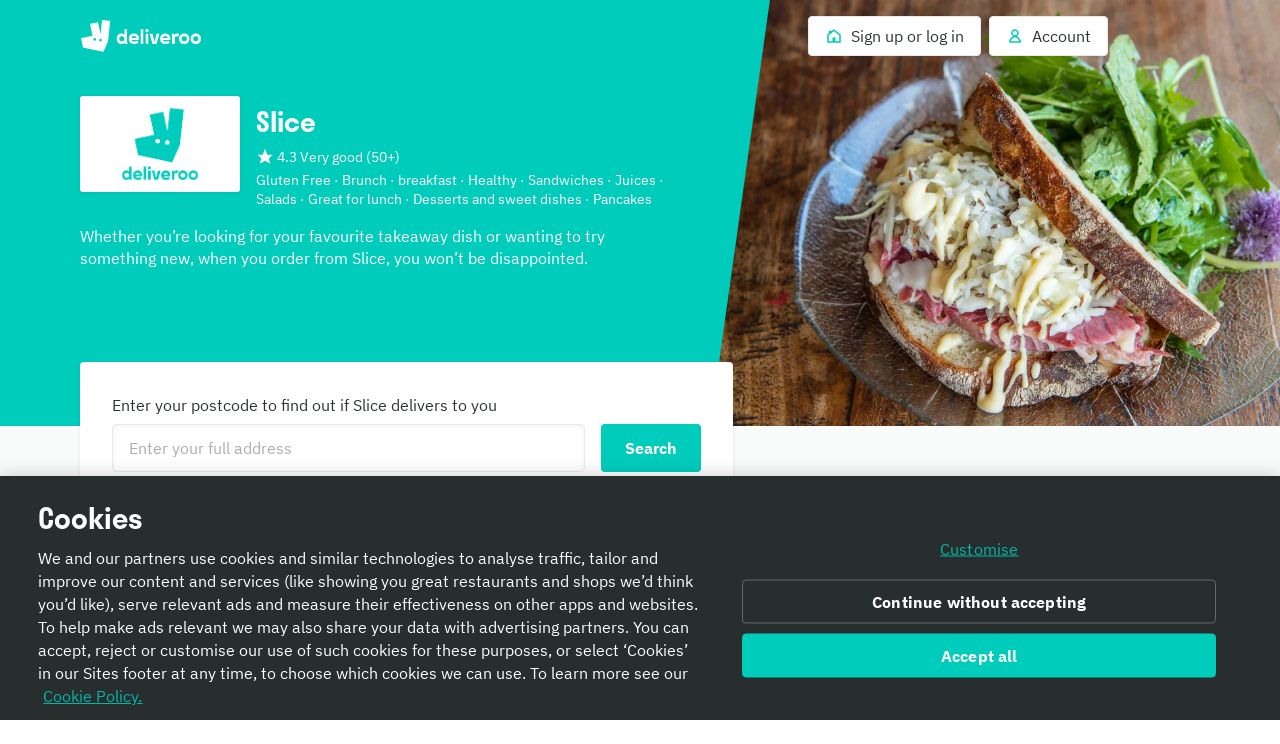

--- FILE ---
content_type: image/svg+xml
request_url: https://cwa.roocdn.com/_next/static/media/order.b8815181.svg
body_size: 2807
content:
<svg width="291" height="190" fill="none" xmlns="http://www.w3.org/2000/svg"><path fill-rule="evenodd" clip-rule="evenodd" d="M153.294 50.396a3.2 3.2 0 0 1 .862 1.74.22.22 0 0 1 .065.16 2.82 2.82 0 0 0 .031-.386c.149-.515.384-.945.702-1.287l3.098-3.896-4.726-3.638c.02-.024.033-.05.051-.074-.018.024-.031.05-.051.074a.643.643 0 0 1-.192.32l-3.194 3.318 3.354 3.67zm12.303-3.157zm-37.375-3.441l9.199-8.242c.638-.6 1.373-.913 2.204-.934l2.714-.13-.064-.031c.404 0 .786.011 1.147.032h.004l6.163-.194-5.237-5.085c-.682-.688-1.044-1.523-1.087-2.511-.042-1.031.288-1.89.99-2.575.682-.73 1.512-1.106 2.491-1.128 1.001 0 1.843.343 2.524 1.031l10.794 10.365h.001c3.216-.106 6.537-.235 9.965-.386 5.472.472 9.241 3.434 11.306 8.885l6.164 18.19-14.788 2.415-5.078-15.743-2.012-.097c-.021.774-.287 1.482-.799 2.125l-3.353 4.088.319 1.804c.149.944-.064 1.835-.638 2.671-.596.817-1.374 1.288-2.332 1.417-.937.15-1.821-.043-2.65-.579-.81-.622-1.289-1.407-1.437-2.351l-.416-2.576c-.042.945-.245 2.019-.607 3.221-.255.943-.809 1.673-1.661 2.188-.873.473-1.778.58-2.714.323-.937-.28-1.661-.859-2.172-1.74-.469-.88-.575-1.79-.32-2.735.15-.472.235-.87.256-1.192l-3.896-4.25-.033 2.448c-.042.944-.426 1.76-1.15 2.446-.723.686-1.575 1.02-2.554.998-.958-.043-1.789-.429-2.491-1.16-.682-.728-1.002-1.587-.959-2.574l.161-5.988-3.258 2.93a3.308 3.308 0 0 1-2.555.9c-.958-.084-1.789-.492-2.492-1.222a3.53 3.53 0 0 1-.862-2.608c.085-.986.489-1.803 1.213-2.446z" fill="#BF806D"/><path fill-rule="evenodd" clip-rule="evenodd" d="M155.22 64.5L152 61.265 155.28 58l3.22 3.236-3.28 3.264zM155 78.5h-4v-4h4v4zM159 68.317L163.252 67l1.248 4.182-4.196 1.318L159 68.317zM142.5 80.97l3.061-.97.939 3.031-3.09.969-.91-3.03zM160 83.5l4.5 4.5-4.5 4.5-4.5-4.5 4.5-4.5zM154 100.183l-4.196 1.317-1.304-4.183L152.752 96l1.248 4.183zM151 67.97l3.061-.97.939 3.03-3.091.97-.909-3.03zM163.5 112.471l3.067-.971.933 3.031-3.068.969-.932-3.029zM146.5 116.5h-4v-4h4v4zM166.5 93.97l3.09-.97.91 3.03-3.091.97-.909-3.03zM156.5 110h-4v-4h4v4zM151 125.493l3.09-.993.91 3.008-3.061.992-.939-3.007z" fill="#E8EBEB"/><path fill-rule="evenodd" clip-rule="evenodd" d="M196.972 114.646L265 97.621 259.294 74.5l-57.552 14.403-3.398-9.834L176 86.905l6.948 20.097c1.686 4.879 6.239 7.998 11.166 7.998.945 0 1.904-.115 2.858-.354z" fill="#D1D7D7"/><path fill-rule="evenodd" clip-rule="evenodd" d="M176.493 86.5L199 78.705 187.099 47 165 54.69l11.493 31.81z" fill="#F9FAFA"/><path fill-rule="evenodd" clip-rule="evenodd" d="M208.665 44.093c-5.665-1.245-7.081-3.85-4.249-7.82l5.568-6.015L211.227 16l28.178 10.427 3.605 21.592L277 80.82 236.83 90l-13.294-29.158-6.985 2.69c-6.116-.463-9.044-3.651-8.787-9.56l.901-9.879z" fill="#C2826E"/><path fill-rule="evenodd" clip-rule="evenodd" d="M221.972 20.544l-10.469-4.196c-.127-8.956 3.446-12.098 10.724-9.428l6.927 3.154c12.917-.42 18.619 4.552 17.109 14.917L243.454 46.5l-10.024-9.241-11.745-7.285.287-9.43z" fill="#450063"/><path fill-rule="evenodd" clip-rule="evenodd" d="M228.768 39.732C227.589 38.553 227 37.142 227 35.5c0-1.684.589-3.116 1.768-4.295 1.179-1.138 2.59-1.705 4.232-1.705 1.684 0 3.116.567 4.294 1.705 1.137 1.179 1.706 2.61 1.706 4.295 0 1.641-.569 3.053-1.706 4.232-1.178 1.178-2.61 1.768-4.294 1.768-1.642 0-3.053-.59-4.232-1.768" fill="#C2826E"/><path fill-rule="evenodd" clip-rule="evenodd" d="M241 97.33l21.108-32.83 14.951 14.433c6.114 7.002 9.559 16.039 10.333 27.107.294 3.543.273 7.327-.062 11.352L290 170l-43.566-2.453L241 97.329z" fill="#F9FAFA"/><path fill-rule="evenodd" clip-rule="evenodd" d="M262.216 64.743l-21.14 33.13 5.442 70.859 43.633 2.474L291 189.5l-61.5-.477 1.133-92.04L253.943 57l8.273 7.743z" fill="#007E8A"/><path fill-rule="evenodd" clip-rule="evenodd" d="M191.5 104.883l4.728-4.27 1.333 1.618 1.03-5.094 3.217.746-.474-.58 4.728-4.27 2.717 3.318L210.285 93l5.611 2.912-1.255 2.729 3.304.747-.756 3.735 3.277-2.94 4.034 4.932-4.728 4.27-.664-.805-3.842 3.42-2.496-3.026-1.949 1.735-2.489-3.042-.662 3.273-6.093-1.377-1.535 1.377-2.451-2.971-2.057 1.846-4.034-4.932z" fill="#fff"/><path fill-rule="evenodd" clip-rule="evenodd" d="M226.5 105v.51c0 5.204-1.89 9.665-5.67 13.383-3.801 3.738-8.39 5.607-13.764 5.607-5.44 0-10.073-1.869-13.896-5.607-3.78-3.718-5.67-8.179-5.67-13.383V105h39z" fill="#FABE00"/><path fill-rule="evenodd" clip-rule="evenodd" d="M246.31 157.744c4.353 0 8.577-2.259 10.856-6.274l23.216-40.883c3.357-5.911 1.223-13.39-4.767-16.704-5.989-3.311-13.566-1.207-16.923 4.705l-23.216 40.883c-3.357 5.912-1.223 13.391 4.767 16.705a12.51 12.51 0 0 0 6.067 1.568" fill="#D1D7D7"/><path fill-rule="evenodd" clip-rule="evenodd" d="M192.185 122.35l12.355 8.889a4.167 4.167 0 0 0 1.872.721 4.252 4.252 0 0 0 2.033-.321l12.912-5.686 17.775 23.223c1.226 1.567 2.821 2.489 4.782 2.763 1.953.243 3.707-.238 5.261-1.442 1.588-1.233 2.504-2.835 2.75-4.805.271-1.961-.194-3.724-1.395-5.285l-19.01-24.824c-1.143-1.488-2.604-2.395-4.384-2.722a4.078 4.078 0 0 0-1.116-.161l-19.767-.2c-1.1-.004-2.044.382-2.83 1.161-.787.779-1.185 1.727-1.195 2.843-.005 1.083.38 2.018 1.156 2.803.77.789 1.7 1.19 2.789 1.2l7.493.081-6.337 2.802-10.521-7.567c-.899-.652-1.895-.878-2.989-.68-1.063.167-1.914.701-2.55 1.601-.644.901-.884 1.902-.718 3.003.195 1.073.739 1.941 1.634 2.603" fill="#BF806D"/><path fill-rule="evenodd" clip-rule="evenodd" d="M262.015 186.5c1.005 0 2.02-.126 3.024-.387 4.894-1.269 8.497-5.461 9.049-10.528L283 93.673 258.855 91l-5.402 49.652-15.08-21.647-19.873 14.088 33.579 48.2a12.116 12.116 0 0 0 9.936 5.207" fill="#F9FAFA"/><path fill-rule="evenodd" clip-rule="evenodd" d="M100.751 104l-1.192 7.305c1.915.506 3.595 1.506 5.041 3.003 2.2 2.278 3.301 5.03 3.301 8.255 0 3.225-1.101 5.977-3.301 8.254-1.099 1.138-2.311 1.992-3.635 2.561L109 167.5H77.5l13.627-34.691a14.379 14.379 0 0 1-2.444-1.992c-2.2-2.277-3.3-5.029-3.3-8.254 0-3.225 1.1-5.977 3.3-8.255 1.283-1.327 2.739-2.255 4.368-2.782L91.432 104h9.319z" fill="#9C006D"/><path fill-rule="evenodd" clip-rule="evenodd" d="M38.561 52.347L50.211 52l-2.05 13.395h2.267v31.531c8.284-.021 12.974 4.001 14.072 12.068V167H28v-60.596c.206-6.108 3.893-9.426 11.059-9.952V65.395h2.423l-2.92-13.048z" fill="#007E8A"/><path fill-rule="evenodd" clip-rule="evenodd" d="M34.5 115.657l22-1.657-.56 16.791L35.385 133l-.885-17.343z" fill="#fff"/><path fill-rule="evenodd" clip-rule="evenodd" d="M171.84 165.589l-45.897.911-8.443-25h64l-9.66 24.089z" fill="#450063"/><path fill-rule="evenodd" clip-rule="evenodd" d="M162.647 158.5h12.216c1.237 0 2.31-.872 2.582-2.102l2.667-12.004h29.241c1.462 0 2.647-1.207 2.647-2.697S210.815 139 209.353 139h-31.356c-1.238 0-2.31.872-2.582 2.102l-2.668 12.003h-10.1c-1.462 0-2.647 1.208-2.647 2.698 0 1.489 1.185 2.697 2.647 2.697" fill="#9C006D"/><path fill-rule="evenodd" clip-rule="evenodd" d="M189.404 150.623L189 138.5h25v13l-24.596-.877z" fill="#450063"/><path fill-rule="evenodd" clip-rule="evenodd" d="M255.5 17.396L247.436 31.5 224 8.17 235.434 0 255.5 17.396z" fill="#F9FAFA"/><path fill-rule="evenodd" clip-rule="evenodd" d="M76.5 154.484c0 3.748-1.317 6.927-3.951 9.538C69.892 166.674 66.709 168 63 168c-3.73 0-6.913-1.326-9.548-3.978-2.635-2.611-3.952-5.79-3.952-9.538 0-3.705 1.317-6.873 3.952-9.504C56.087 142.328 59.27 141 63 141c3.71 0 6.892 1.328 9.549 3.98 2.634 2.631 3.951 5.799 3.951 9.504" fill="#FB5058"/><path fill-rule="evenodd" clip-rule="evenodd" d="M212 188.5H0v-22h212v22z" fill="#8C9C9C"/><path fill-rule="evenodd" clip-rule="evenodd" d="M120.5 154.356c0 3.644-1.326 6.736-3.979 9.275-2.631 2.579-5.81 3.869-9.537 3.869-3.705 0-6.884-1.29-9.536-3.869-2.632-2.539-3.948-5.631-3.948-9.275 0-1.003.084-1.955.252-2.856h26.401c.231.901.347 1.853.347 2.856" fill="#00CCBC"/></svg>

--- FILE ---
content_type: text/javascript
request_url: https://cwa.roocdn.com/_next/static/chunks/webpack-ea7eb8bd18db5d10.js
body_size: 7337
content:
(()=>{"use strict";var e={},a={};function c(d){var f=a[d];if(void 0!==f)return f.exports;var b=a[d]={id:d,loaded:!1,exports:{}},t=!0;try{e[d].call(b.exports,b,b.exports,c),t=!1}finally{t&&delete a[d]}return b.loaded=!0,b.exports}c.m=e,c.amdO={},(()=>{var e=[];c.O=(a,d,f,b)=>{if(d){b=b||0;for(var t=e.length;t>0&&e[t-1][2]>b;t--)e[t]=e[t-1];e[t]=[d,f,b];return}for(var r=1/0,t=0;t<e.length;t++){for(var[d,f,b]=e[t],s=!0,n=0;n<d.length;n++)(!1&b||r>=b)&&Object.keys(c.O).every(e=>c.O[e](d[n]))?d.splice(n--,1):(s=!1,b<r&&(r=b));if(s){e.splice(t--,1);var o=f();void 0!==o&&(a=o)}}return a}})(),c.n=e=>{var a=e&&e.__esModule?()=>e.default:()=>e;return c.d(a,{a:a}),a},(()=>{var e,a=Object.getPrototypeOf?e=>Object.getPrototypeOf(e):e=>e.__proto__;c.t=function(d,f){if(1&f&&(d=this(d)),8&f||"object"==typeof d&&d&&(4&f&&d.__esModule||16&f&&"function"==typeof d.then))return d;var b=Object.create(null);c.r(b);var t={};e=e||[null,a({}),a([]),a(a)];for(var r=2&f&&d;"object"==typeof r&&!~e.indexOf(r);r=a(r))Object.getOwnPropertyNames(r).forEach(e=>t[e]=()=>d[e]);return t.default=()=>d,c.d(b,t),b}})(),c.d=(e,a)=>{for(var d in a)c.o(a,d)&&!c.o(e,d)&&Object.defineProperty(e,d,{enumerable:!0,get:a[d]})},c.f={},c.e=e=>Promise.all(Object.keys(c.f).reduce((a,d)=>(c.f[d](e,a),a),[])),c.u=e=>1915===e?"static/chunks/1915-7439535f52276166.js":6930===e?"static/chunks/6930-c0fd56ff1571cd05.js":8527===e?"static/chunks/8527-cf0143520e1c964e.js":4210===e?"static/chunks/4210-91e4ea0f24575f96.js":5216===e?"static/chunks/5216-8bd090410687a858.js":8341===e?"static/chunks/8341-907e0d3dd47580db.js":5811===e?"static/chunks/5811-fedea3e6450b9ad2.js":6057===e?"static/chunks/6057-d7fa629a314ca223.js":7981===e?"static/chunks/7981-fef8cc989212b3e0.js":5075===e?"static/chunks/5075-e9e9db0267f9686e.js":7887===e?"static/chunks/40e01963-18c60010e9acd3de.js":8886===e?"static/chunks/8886-4dd88cdb556c5f7d.js":4===e?"static/chunks/4-4c02c5508e1a2a2d.js":8598===e?"static/chunks/8598-c2712a621dd227fd.js":5708===e?"static/chunks/5708-5f4acf9ed25871a9.js":2154===e?"static/chunks/2154-72078aeee5ac1d7a.js":6030===e?"static/chunks/6030-cbf587192a331c39.js":2947===e?"static/chunks/2947-d00dd5149a01fe9a.js":3036===e?"static/chunks/3036-62b5ee5e4890bdf6.js":4234===e?"static/chunks/4234-aaccdde3ec4b99de.js":482===e?"static/chunks/482-f235d223a80bc15b.js":2765===e?"static/chunks/2765-d87409269211a8b7.js":7007===e?"static/chunks/7007-99eaed6afea60374.js":6950===e?"static/chunks/6950-f2d61b9c136c6e1c.js":9525===e?"static/chunks/9525-50cfe45d5871d73d.js":1201===e?"static/chunks/1201-1f7063dfddf62130.js":7488===e?"static/chunks/7488-acbee4fc1efdc85c.js":8396===e?"static/chunks/8396-83bd45fa3242c550.js":1818===e?"static/chunks/1818-91fd32a94b6493ad.js":"static/chunks/"+(({2042:"reactPlayerTwitch",2723:"reactPlayerMux",3392:"reactPlayerVidyard",3603:"dynamic-tree",4299:"f3b567d7",6173:"reactPlayerVimeo",6328:"reactPlayerDailyMotion",6353:"reactPlayerPreview",6463:"reactPlayerKaltura",6887:"reactPlayerFacebook",7458:"reactPlayerFilePlayer",7570:"reactPlayerMixcloud",7627:"reactPlayerStreamable",8446:"reactPlayerYouTube",9340:"reactPlayerWistia",9979:"reactPlayerSoundCloud"})[e]||e)+"."+({22:"19887b463410a005",45:"e66717eb3e2449c8",102:"2bfd53ffe824c755",151:"ea180f361bad7f55",214:"f5676874084f1da6",226:"c1d28288daade712",275:"169fd8fe8ef92bd3",296:"ff3788455d99a377",336:"6e29aefd3e6b3984",342:"8fae4f0c47bcfe28",350:"ff0c26383de0d9ff",364:"fa01c2db03ae6375",446:"b678df60cfc0c0e0",494:"a890642251a406ef",582:"51e9b8d31b5e0ba0",588:"6185b570aca682b6",646:"be6f5a5de151ab08",652:"ef6110bcf94acace",667:"1323984c4ce19a3f",676:"92bdbb42b052d5b2",770:"239f3b5aa04d58de",789:"a4352f461aef08cf",805:"57c7e4bfe8e165f3",833:"b7518b82a12099c1",917:"366b723f861c692b",921:"08ddf27d7a1bb80c",967:"b9eefcab0c5e8131",1014:"a07801df2c7aedf7",1029:"32a76fcb2180125b",1054:"1ebd183b3fb82303",1173:"fae8226a20a87fc5",1258:"64b5abc89da17ce1",1295:"d1659bfc0b4fc308",1320:"ac87262972b18cc0",1356:"4d319a3b01660fdf",1363:"3c3ebd0b566cd712",1424:"ae04b0969ef32dea",1447:"c87431784b86a602",1477:"67317161b83dfcf0",1576:"1f229e4579c1fec0",1628:"d21e4a1589439945",1682:"eb6f0fd912fcf17e",1689:"cdd1ee28da598f68",1733:"5bc65b5801fcf9b1",1799:"ee053c8f17b8b3ea",1829:"58cb9f0b78cba653",1845:"884faeceeeb8e8a5",1853:"ee4a5716ad5980a7",1884:"da48fdafa9890a2c",2032:"4760adcb756983e5",2042:"504022596500efe5",2136:"5e8ebe399a506c5e",2158:"4664de23ccd833fc",2178:"b9f86b1a4c94f803",2198:"3daf9e97bae83dfb",2215:"64ba2f3909e5d0cf",2228:"5618cb43d9cc88a0",2276:"344315bcb6f28365",2313:"c8f01986255c7991",2348:"662df14c68afbb60",2371:"22c166b93b87453b",2451:"55ee16a9b8521d2f",2487:"9feb334f9a63415e",2494:"fbb3f24168896cb0",2499:"f8075ef5bfe05056",2503:"b743860f8bd7550a",2525:"1691085cb32cb009",2578:"81ccd1f59ef8258d",2584:"7fc1d49044b4c3b3",2631:"f43dc86c12c9d0b8",2676:"743224833981539b",2698:"f7ae483b4e98881a",2718:"e1f005ad505a352c",2723:"135b00373d49b73a",2737:"d7696cdc5214236f",2755:"897988d3cc82d754",2794:"b3fedd89218b40c6",2820:"5beb6d08b841d7c6",2902:"1ceda7105c89a288",2910:"3c1e3dbb98dc5e37",3023:"4b514f47800f0064",3025:"9ce63663fe95dd12",3096:"2753d7e4b7730d5f",3128:"7c507907750a8fb2",3141:"97a822a42265dcca",3150:"81dae5824bc26ec1",3187:"47cd1e0a1b3e7f3b",3207:"2fda15bac66ef28f",3231:"ad93f6211a0390ca",3249:"9d10da890e381074",3291:"9d1c25be9e8a12e8",3293:"63ba9a4c1ccd90b2",3323:"568200c8f430b1a1",3341:"8ddbaf6c222e05bd",3342:"a953c8556575e9e9",3389:"41c086f728a45c72",3392:"e38d9317ee921316",3405:"6ffff20685e7f7a9",3435:"dadc139187f982ff",3443:"9c1c627189f9177e",3524:"e77a908401ba581f",3569:"bb396fe9d8e403d2",3579:"01392390c75858d4",3603:"48dc75e7ab159d88",3605:"2216552537cecef1",3653:"16a0eaefedb14b19",3663:"9e8901ef86ba57ff",3699:"ab72aa90b06fb6e5",3752:"cafc904578ae9428",3773:"ca93f6a489803c1c",3804:"19b8ef26c5009d2b",3842:"be6e1dbf0efc2e43",3869:"ebf22ec7a8ad706c",3899:"f6123e42a3acb8e6",3989:"b1ae3e27d1d55c9d",4006:"821a63e4e9e18a60",4026:"bdbb33c3b9136801",4089:"262e7db012b4d6a5",4180:"ed73b7f7004e4891",4216:"3c2e3f276538f830",4218:"e3b974b842aaf51b",4219:"a1d7f2c74a35e2aa",4221:"60c21fb811bec594",4299:"f182e038a053f699",4324:"fe01abc29ad4b49d",4369:"a10eaec5e289e180",4402:"7cc4ccd478a1b0c9",4419:"04039e6ebd6fcfad",4453:"8473cc93ab72499a",4503:"5f58ac89a86004b7",4515:"1084e362f6374fc4",4612:"637a153160e2c30c",4636:"f54cac4defb8d5cd",4657:"e12be616c632c9c7",4660:"ef55ee61d1d39272",4671:"39340fe655558851",4691:"1fd1558257946de1",4694:"fb2c1f202aeb128a",4709:"95479adcc70009d8",4752:"4af280405cf1aedb",4787:"ec7eed2c6805b0a5",4802:"44a03f09097ff072",4906:"2f72be365c23b54f",4926:"9814be538db5fe65",4932:"c84e7a00d9d0eddf",4951:"ac8641d40568c566",5108:"e439e5122643dfc7",5115:"b10d63d336736911",5117:"e690d94b7a94baf2",5169:"9ac1b14319a0dbf5",5186:"99bb82443740cd74",5339:"c422a410d04fc98a",5359:"4b45e441fd49b007",5377:"b6bfb5f3427f0590",5398:"3fce7accbd2dc72b",5461:"9ed4c16176156998",5646:"1581ce1e2926ec0d",5649:"39a24fff35eb8686",5726:"5d931948ed7a3485",5755:"0d21d0b8ca154779",5803:"ad5b3d064740670b",5882:"b3a62081f15b160b",5937:"b422fb80d2e91468",5947:"7c31a53fedf29944",5994:"2ec0d5b3c197be4d",6005:"006992382ccfe183",6034:"4956b1be1eb6da83",6046:"35092fb641095534",6048:"d8b9f934316f24ec",6071:"a70261ab23c10446",6088:"b3fb1f5efa3a313a",6171:"918bda93ef59c894",6173:"1208d10e531fa8d8",6190:"99765449b140508f",6221:"c87108ecf1b7e255",6244:"f674f691681ee754",6247:"11252b15aaa8eeb7",6307:"c12eb3a80ca374e8",6328:"ba4f1f23e28c878a",6334:"6e3a4ae08d29aa8c",6353:"3ba3bf65b1216d48",6394:"f3c990fc2e90886c",6463:"f39b1a768d5996b5",6569:"8e190c8b8c1ef803",6583:"1eca437050ba12e9",6587:"277c188b9a778e95",6602:"82287555bf20dbd3",6677:"529971d41fbca550",6694:"57f1a4fd7d9e09ac",6716:"386d6f869c31877c",6759:"d1756365767546e7",6887:"f98d4d857c816b01",6921:"0b8efd9c3450eb8b",6959:"911dab60fcad2088",6971:"a569dce4247e609f",6981:"5f53bd5406785c4e",7030:"c516ed8b2e36bc7b",7072:"46e636b39e1c8afb",7168:"16a9471b1b78fff2",7223:"45040d2cd5f1c88f",7272:"45b87ceca57f8cbc",7281:"ec6f966e3444b0d4",7328:"2b6f4874ed5e595f",7347:"810fd75e250c51a2",7371:"4afa0a2c31005e04",7385:"d201cfdca97a3229",7458:"7ed5809164abe2e7",7490:"09664512424bd884",7495:"eda05636db246785",7570:"21ddffed824f5a98",7627:"946cc4dad7202b13",7647:"97e8f2845d813c77",7674:"9a32e5ab28aa4347",7800:"f42a40b37d9ef9d1",7847:"33b5630fd058de53",7869:"e59f4874f0eade00",7897:"72947fb18019ee0f",7906:"c1a4aff860e6e417",7979:"db3d71d06d5d2b95",8002:"6725ea1b613a4181",8055:"dcc70d9deb3adedd",8065:"128f7c00de3ff7c6",8108:"2495002e92860173",8129:"70ae4bd3ed7f2f40",8163:"f337cbf3f9572ddb",8164:"b0489676a1658fab",8177:"8e57f6527ed7f0c9",8202:"46ea09634a9ef58c",8219:"7b0b5dc0637897a6",8223:"6562ca22f86d3798",8389:"0fba64695031d555",8391:"5f4dc2d5c480ad10",8399:"ce35e7db21def28a",8409:"6807cf1df619f8d4",8446:"3bfb9ea2aa4f5cbd",8521:"a6bce516fb82f0e0",8525:"27188c7606ddf658",8547:"7a9c173908e256d3",8552:"5e8ac1cef10c4630",8554:"4bc8b86cb84f0486",8566:"38f18816145f55ef",8647:"bbf5c89a0fd15793",8649:"189dc1543e24f86b",8659:"e2a0a81a640c88ab",8708:"3a385db6f4ddbc74",8752:"4cbad7c5e1e0f7e6",8839:"d151209c0fe373a3",8860:"4857c17c9bf0b459",8996:"d31f38ffcace3e0d",8998:"f331412bc10304b8",9003:"cb2549c8246470f7",9058:"560fd129b769de1e",9113:"5423419113b69063",9115:"f9b622234376e6aa",9135:"dfc681b10cfd3f4d",9139:"80ebea41fcd0b73c",9143:"952b5acb9ad2dca8",9176:"d38a513c76e792c4",9191:"74905697878ac668",9221:"8d3918c791f0d00c",9268:"7486ea17c02ced93",9314:"eab84199006e32f4",9317:"0d9d61545738e4ed",9338:"8d09b9efd7a1e04c",9340:"d2286d5f5865e73a",9382:"1641e6d2ee495cb1",9429:"bbbe5fdb474ae28e",9435:"8b8f1865d83957e0",9445:"68b195eb140bc624",9473:"ac6663d4c6fcfa9d",9561:"b5b90ddf8d4f5a52",9569:"aba478eb204ed051",9681:"d74d1d99912f1bf2",9758:"d5c076038c384c9b",9784:"e37b102464370b5c",9867:"f83b10ebe58a7970",9876:"96eaa30080b8647d",9890:"5e206f3fa8014430",9909:"efdc4366c1d55996",9924:"95ff1c6fbf133b2a",9934:"457fc4afd84ae3bc",9979:"b69778c149f6b55b",9997:"86faa922ca441397"})[e]+".js",c.miniCssF=e=>"static/css/"+({2:"4f82ea74249c1fd3",880:"3daf99bd1796e39d",1459:"5d08380c3c1239e5",1786:"db4987bc51f7f91c",2579:"ace1f1ae649c3712",2749:"4213ffd432926f93",3247:"78a49496f74b001f",3374:"6dcf1c0bac67df0a",3976:"0729fbc1e723cabe",4203:"ae731180e6da18fa",4899:"ebbcb10eb3818e2d",5507:"547dc16635e604b6",5820:"ddb71a716c619cd8",5964:"ebeb0d406d0aa807",6067:"b93624e5ec34c362",7018:"d2c7207d0e6be971",7155:"0df4603218701ddd",7308:"6e290d54d6f5c50a",7467:"1ca2a48c586a29a3",7520:"88af9940ffdcedc2",7865:"8268e320c002fac2",8051:"f3bffc55408ebd78",8234:"847323e3b31a02bd",8650:"60bf617aa43fb1b6",9215:"df0a412ccbeda836",9730:"f080f55ea3f8db09"})[e]+".css",c.g=function(){if("object"==typeof globalThis)return globalThis;try{return this||Function("return this")()}catch(e){if("object"==typeof window)return window}}(),c.hmd=e=>((e=Object.create(e)).children||(e.children=[]),Object.defineProperty(e,"exports",{enumerable:!0,set:()=>{throw Error("ES Modules may not assign module.exports or exports.*, Use ESM export syntax, instead: "+e.id)}}),e),c.o=(e,a)=>Object.prototype.hasOwnProperty.call(e,a),(()=>{var e={},a="_N_E:";c.l=(d,f,b,t)=>{if(e[d])return void e[d].push(f);if(void 0!==b)for(var r,s,n=document.getElementsByTagName("script"),o=0;o<n.length;o++){var i=n[o];if(i.getAttribute("src")==d||i.getAttribute("data-webpack")==a+b){r=i;break}}r||(s=!0,(r=document.createElement("script")).charset="utf-8",r.timeout=120,c.nc&&r.setAttribute("nonce",c.nc),r.setAttribute("data-webpack",a+b),r.src=c.tu(d)),e[d]=[f];var l=(a,c)=>{r.onerror=r.onload=null,clearTimeout(u);var f=e[d];if(delete e[d],r.parentNode&&r.parentNode.removeChild(r),f&&f.forEach(e=>e(c)),a)return a(c)},u=setTimeout(l.bind(null,void 0,{type:"timeout",target:r}),12e4);r.onerror=l.bind(null,r.onerror),r.onload=l.bind(null,r.onload),s&&document.head.appendChild(r)}})(),c.r=e=>{"undefined"!=typeof Symbol&&Symbol.toStringTag&&Object.defineProperty(e,Symbol.toStringTag,{value:"Module"}),Object.defineProperty(e,"__esModule",{value:!0})},c.nmd=e=>(e.paths=[],e.children||(e.children=[]),e),(()=>{var e;c.tt=()=>(void 0===e&&(e={createScriptURL:e=>e},"undefined"!=typeof trustedTypes&&trustedTypes.createPolicy&&(e=trustedTypes.createPolicy("nextjs#bundler",e))),e)})(),c.tu=e=>c.tt().createScriptURL(e),c.p="https://cwa.roocdn.com/_next/",(()=>{var e={8068:0};c.f.miniCss=(a,d)=>{e[a]?d.push(e[a]):0!==e[a]&&({2:1,880:1,1459:1,1786:1,2579:1,2749:1,3247:1,3374:1,3976:1,4203:1,4899:1,5507:1,5820:1,5964:1,6067:1,7018:1,7155:1,7308:1,7467:1,7520:1,7865:1,8051:1,8234:1,8650:1,9215:1,9730:1})[a]&&d.push(e[a]=(e=>new Promise((a,d)=>{var f=c.miniCssF(e),b=c.p+f;if(((e,a)=>{for(var c=document.getElementsByTagName("link"),d=0;d<c.length;d++){var f=c[d],b=f.getAttribute("data-href")||f.getAttribute("href");if("stylesheet"===f.rel&&(b===e||b===a))return f}for(var t=document.getElementsByTagName("style"),d=0;d<t.length;d++){var f=t[d],b=f.getAttribute("data-href");if(b===e||b===a)return f}})(f,b))return a();((e,a,c,d)=>{var f=document.createElement("link");return f.rel="stylesheet",f.type="text/css",f.onerror=f.onload=b=>{if(f.onerror=f.onload=null,"load"===b.type)c();else{var t=b&&("load"===b.type?"missing":b.type),r=b&&b.target&&b.target.href||a,s=Error("Loading CSS chunk "+e+" failed.\n("+r+")");s.code="CSS_CHUNK_LOAD_FAILED",s.type=t,s.request=r,f.parentNode.removeChild(f),d(s)}},f.href=a,!function(e){if("function"==typeof _N_E_STYLE_LOAD){let{href:a,onload:c,onerror:d}=e;_N_E_STYLE_LOAD(0===a.indexOf(window.location.origin)?new URL(a).pathname:a).then(()=>null==c?void 0:c.call(e,{type:"load"}),()=>null==d?void 0:d.call(e,{}))}else document.head.appendChild(e)}(f)})(e,b,a,d)}))(a).then(()=>{e[a]=0},c=>{throw delete e[a],c}))}})(),(()=>{var e={8068:0,7155:0,7308:0,3247:0,9215:0};c.f.j=(a,d)=>{var f=c.o(e,a)?e[a]:void 0;if(0!==f)if(f)d.push(f[2]);else if(/^(2(|579|749)|3(247|374|976)|5(507|820|964)|7(018|155|308|467|520|865)|8(051|068|234|650|80)|1459|1786|4203|4899|6067|9215|9730)$/.test(a))e[a]=0;else{var b=new Promise((c,d)=>f=e[a]=[c,d]);d.push(f[2]=b);var t=c.p+c.u(a),r=Error();c.l(t,d=>{if(c.o(e,a)&&(0!==(f=e[a])&&(e[a]=void 0),f)){var b=d&&("load"===d.type?"missing":d.type),t=d&&d.target&&d.target.src;r.message="Loading chunk "+a+" failed.\n("+b+": "+t+")",r.name="ChunkLoadError",r.type=b,r.request=t,f[1](r)}},"chunk-"+a,a)}},c.O.j=a=>0===e[a];var a=(a,d)=>{var f,b,[t,r,s]=d,n=0;if(t.some(a=>0!==e[a])){for(f in r)c.o(r,f)&&(c.m[f]=r[f]);if(s)var o=s(c)}for(a&&a(d);n<t.length;n++)b=t[n],c.o(e,b)&&e[b]&&e[b][0](),e[b]=0;return c.O(o)},d=self.webpackChunk_N_E=self.webpackChunk_N_E||[];d.forEach(a.bind(null,0)),d.push=a.bind(null,d.push.bind(d))})()})();
//# sourceMappingURL=webpack-ea7eb8bd18db5d10.js.map

--- FILE ---
content_type: text/javascript
request_url: https://cwa.roocdn.com/_next/static/Nzf6tZlyK9BQSrWlRIpPQ/_buildManifest.js
body_size: 3180
content:
self.__BUILD_MANIFEST=function(s,c,a,t,e,i,n,d,u,b,r,f,o,h,p,k,j,g,l,m,w,_,v,y,I,x,B,F,A,N,D,S,q,z,E,L,M,T,U,C,H,R,P,G,J,K,O,Q,V,W,X,Y,Z,$){return{__rewrites:{afterFiles:[],beforeFiles:[],fallback:[]},__routerFilterStatic:{numItems:0,errorRate:1e-4,numBits:0,numHashes:H,bitArray:[]},__routerFilterDynamic:{numItems:w,errorRate:1e-4,numBits:w,numHashes:H,bitArray:[]},"/":["static/chunks/pages/index-327f0b8a394e24e3.js"],"/404":["static/chunks/pages/404-78d121077c0c49f3.js"],"/_error":["static/chunks/pages/_error-d00addbbe43a4c2f.js"],"/account":[i,a,c,n,t,d,u,f,"static/chunks/8509-8748712ad59c2b7e.js",s,e,b,r,k,"static/css/a8bd9a0dc42d23f4.css","static/chunks/pages/account-591168eaa07f47de.js"],"/account/challenges":[i,a,c,n,t,d,u,"static/chunks/6990-8443029623f92159.js",s,e,b,r,k,"static/css/b34c5459b0146c3c.css","static/chunks/pages/account/challenges-79ac5a8b2a05efee.js"],"/account/experimental-features":[i,a,c,n,t,d,u,s,e,b,r,"static/css/99a5c5bdd6af9e66.css","static/chunks/pages/account/experimental-features-cac3babdcd71d341.js"],"/account/mobile-verification":[i,a,c,n,t,d,u,s,e,b,r,"static/css/7283e10ba89606af.css","static/chunks/pages/account/mobile-verification-135837db8865aa8a.js"],"/account/plus":[i,a,c,n,t,d,u,g,h,_,v,R,s,e,b,r,o,k,q,P,G,"static/css/413884232c971bcb.css","static/chunks/pages/account/plus-8218f66eb8877443.js"],"/account/rewards":[i,a,c,n,t,d,u,"static/chunks/7210-ba7545a5e2ce111c.js",s,e,b,r,k,"static/css/41448ff6aaa9fd3c.css","static/chunks/pages/account/rewards-7a0207f51880309d.js"],"/account/vouchers":[i,a,c,n,t,d,u,s,e,b,r,"static/css/0c4ba67c54ba8540.css","static/chunks/pages/account/vouchers-70a7380360bd51d2.js"],"/after-signup":[i,a,c,n,t,d,u,y,"static/chunks/3266-7b6778ec0ef2490f.js",s,e,b,r,"static/css/c8f592411e225265.css","static/chunks/pages/after-signup-133d28857631e43e.js"],"/amazon-prime":[i,a,c,n,t,d,u,"static/chunks/8940-b715222d055c4a1b.js",s,e,b,r,l,J,"static/css/1aa9dcb27e785c46.css","static/chunks/pages/amazon-prime-2a8deb078cbebc31.js"],"/app-download":[i,a,c,n,t,d,u,s,e,b,r,"static/css/da40527a37aa3c54.css","static/chunks/pages/app-download-f76cfec04622256e.js"],"/articles/[article]":[i,a,c,n,t,d,u,"static/chunks/5657-a0cf6e5730c82805.js",s,e,b,r,o,"static/css/13fdef01e402a459.css","static/chunks/pages/articles/[article]-2e8e9e6daffda739.js"],"/brand-landing-page":[i,a,c,n,t,d,u,f,p,s,e,b,r,z,"static/css/c8d2fbb483fccee7.css","static/chunks/pages/brand-landing-page-c9dc17efbc3adb06.js"],"/brands-index":[i,a,c,n,t,d,u,s,e,b,r,I,K,"static/css/52c2aa80c66eae5c.css","static/chunks/pages/brands-index-f86c477ffb48df9f.js"],"/checkout/payment":[i,a,c,n,t,d,u,f,g,h,_,m,v,"static/chunks/3044-8745a600f0b387ba.js",s,e,b,r,o,"static/css/e60ccb731b57f894.css","static/chunks/pages/checkout/payment-071c4751c21c4173.js"],"/checkout/registration":[i,a,c,n,t,d,u,E,O,s,e,b,r,x,Q,"static/css/8f99ca9db667d4a2.css","static/chunks/pages/checkout/registration-e6fdde60368c0ff6.js"],"/corporate-invitation":[i,a,c,n,t,d,u,L,s,e,b,r,"static/css/c13b479041d6d727.css","static/chunks/pages/corporate-invitation-dee32433195f1e53.js"],"/cuisines":[i,a,c,n,t,d,u,f,s,e,b,r,j,I,V,W,"static/css/0547e2aa101d8e18.css","static/chunks/pages/cuisines-c3424e4f57b816ed.js"],"/cuisines-index":[i,a,c,n,t,d,u,s,e,b,r,I,K,"static/css/8429d6d8e4c2821a.css","static/chunks/pages/cuisines-index-e44ccccaca82c8bc.js"],"/homepage":[i,a,c,n,t,d,u,f,p,s,e,b,r,B,z,"static/chunks/482-f235d223a80bc15b.js","static/css/0e1026179aeb0b79.css","static/chunks/pages/homepage-b2283be792a2417e.js"],"/invite":[i,a,c,n,t,d,u,p,E,s,e,b,r,x,"static/css/17aa82cd7654c371.css","static/chunks/pages/invite-e9ea191081f6926c.js"],"/item/[item]":[i,a,c,n,t,d,u,f,h,m,F,A,s,e,b,r,o,j,B,N,D,S,X,"static/css/43dcaa3771e4af8e.css","static/chunks/pages/item/[item]-3755e9be3d47493c.js"],"/landing-page":[i,a,c,n,t,d,u,f,s,e,b,r,j,B,I,V,W,"static/chunks/6950-f2d61b9c136c6e1c.js","static/css/ea967cfe19461e87.css","static/chunks/pages/landing-page-34f73b4574203dce.js"],"/login":[i,a,c,n,t,d,u,E,O,s,e,b,r,x,Q,"static/css/383082a031b17d62.css","static/chunks/pages/login-83aca8263a26fa06.js"],"/logout":[i,a,c,n,t,d,u,s,e,b,r,"static/css/64f2d7d3b1d51514.css","static/chunks/pages/logout-2535ca0b16936950.js"],"/menu/[city]/[neighborhood]/[restaurant]":[i,a,c,n,t,d,u,f,p,g,h,_,m,y,v,F,A,L,M,"static/chunks/1302-cf01a86513894f8e.js",s,e,b,r,o,j,q,N,D,S,T,"static/chunks/1818-91fd32a94b6493ad.js","static/css/f1a5e343f4200c0c.css","static/chunks/pages/menu/[city]/[neighborhood]/[restaurant]-62debb6d99f7aae2.js"],"/new-password-page":[i,a,c,n,t,d,u,s,e,b,r,"static/css/21047cb4280c6ffd.css","static/chunks/pages/new-password-page-517a2667cc28d4e3.js"],"/order-history":[i,a,c,n,t,d,u,f,"static/chunks/9800-b30543f88e6f8190.js",s,e,b,r,o,l,"static/chunks/9525-50cfe45d5871d73d.js","static/css/b3ef2c19cfff6dce.css","static/chunks/pages/order-history-bdb775693d94ce2e.js"],"/order-invoice":[i,a,c,n,t,d,u,s,e,b,r,U,"static/css/8ba7c54a23c12967.css","static/chunks/pages/order-invoice-c52b3fc73ea3f91f.js"],"/order-payment-qr-code":[a,"static/chunks/999-abf6b9617c3b1124.js",s,"static/css/f221be0ed92fff23.css","static/chunks/pages/order-payment-qr-code-56d83c866ae54727.js"],"/order-receipt":[i,a,c,n,t,d,u,"static/chunks/9170-d196cf63f8866a31.js",s,e,b,r,o,U,Y,"static/css/f06c3c06a2dd8f46.css","static/chunks/pages/order-receipt-7d6701a70193a8ba.js"],"/order-refund":[i,a,c,n,t,d,u,s,e,b,r,U,"static/css/f470bec59ed61336.css","static/chunks/pages/order-refund-6921995f99ef732e.js"],"/orders/[orderId]/status":[i,"static/chunks/bfb835e0-5681ef7d9d7b8470.js",a,c,n,t,d,u,f,p,g,h,m,y,Z,F,A,M,"static/chunks/2443-05e2c3c418c156c7.js",s,e,b,r,o,j,N,D,S,T,Y,"static/css/46ce165ae4dc8839.css","static/chunks/pages/orders/[orderId]/status-0fc991d1e2ca91e4.js"],"/partnerships/auth-success":[s,"static/css/f5664c68d095b812.css","static/chunks/pages/partnerships/auth-success-b08be9c0d78ce6a2.js"],"/partnerships/[partner]":[i,a,c,n,t,d,u,"static/chunks/8898-1f6d51cf7ec41138.js",s,e,b,r,"static/css/a636744461908259.css","static/chunks/pages/partnerships/[partner]-8432c93171de4c6c.js"],"/password-mobile-verification":[i,a,c,n,t,d,u,s,e,b,r,x,"static/css/6cd7759f0ca94602.css","static/chunks/pages/password-mobile-verification-70a26f58d0b0aa9c.js"],"/password-reset":[i,a,c,n,t,d,u,s,e,b,r,"static/css/e674a8762fa03622.css","static/chunks/pages/password-reset-bec5793cd033db07.js"],"/plus":[i,a,c,n,t,d,u,g,h,_,v,R,s,e,b,r,o,q,l,P,G,"static/css/9d928fc072c0a2d8.css","static/chunks/pages/plus-82c6f548b0f7f785.js"],"/plus-benefits-page":[i,a,c,n,t,d,u,y,s,e,b,r,l,"static/css/b4e64733bf67c300.css","static/chunks/pages/plus-benefits-page-2cf5eb2e3635d3f0.js"],"/plus-welcome":[i,a,c,n,t,d,u,p,Z,s,e,b,r,l,J,"static/css/8f4e71f44c4c8a44.css","static/chunks/pages/plus-welcome-f472f80a905c90cf.js"],"/restaurants/[city]/[neighborhood]":[i,a,c,n,t,d,u,f,p,h,m,F,A,M,"static/chunks/2331-ce0906ed6db9800b.js",s,e,b,r,o,j,B,N,z,D,S,T,X,"static/css/ad24ea764fdc7381.css","static/chunks/pages/restaurants/[city]/[neighborhood]-1f7b5563488776f9.js"],"/static-communication-page":[i,a,c,n,t,d,u,$,s,e,b,r,k,"static/css/676d541bdf33cb7e.css","static/chunks/pages/static-communication-page-c62fe3ecb7069def.js"],"/static-page":[i,a,c,n,t,d,u,$,s,e,b,r,k,"static/css/29d5194183b7b811.css","static/chunks/pages/static-page-7c1210cbb5338cc0.js"],"/students":["static/chunks/pages/students-88c09ce0ff3e16e1.js"],"/talent":[i,a,c,n,t,d,u,s,e,b,r,"static/css/93c3998c57999f8e.css","static/chunks/pages/talent-1f8599f261f9403f.js"],"/unsubscribe":[i,a,c,n,t,d,u,"static/chunks/6614-18a77a29ca04766f.js",s,e,b,r,"static/css/ef8f63ab70bcd4d0.css","static/chunks/pages/unsubscribe-75062b429a24f02f.js"],"/unsupported-browser":[c,"static/chunks/pages/unsupported-browser-4999cb834e30bb41.js"],"/webviews/student_email_verification":[c,t,L,s,e,"static/css/5cc39572e2ab592c.css","static/chunks/pages/webviews/student_email_verification-aa9268d82eedc58f.js"],sortedPages:["/","/404","/_app","/_error","/account","/account/challenges","/account/experimental-features","/account/mobile-verification","/account/plus","/account/rewards","/account/vouchers","/after-signup","/amazon-prime","/app-download","/articles/[article]","/brand-landing-page","/brands-index","/checkout/payment","/checkout/registration","/corporate-invitation","/cuisines","/cuisines-index","/homepage","/invite","/item/[item]","/landing-page","/login","/logout","/menu/[city]/[neighborhood]/[restaurant]","/new-password-page","/order-history","/order-invoice","/order-payment-qr-code","/order-receipt","/order-refund","/orders/[orderId]/status","/partnerships/auth-success","/partnerships/[partner]","/password-mobile-verification","/password-reset","/plus","/plus-benefits-page","/plus-welcome","/restaurants/[city]/[neighborhood]","/static-communication-page","/static-page","/students","/talent","/unsubscribe","/unsupported-browser","/webviews/student_email_verification"]}}("static/chunks/2154-72078aeee5ac1d7a.js","static/chunks/8527-cf0143520e1c964e.js","static/chunks/6930-c0fd56ff1571cd05.js","static/chunks/8886-4dd88cdb556c5f7d.js","static/chunks/6030-cbf587192a331c39.js","static/chunks/40e01963-18c60010e9acd3de.js","static/chunks/4210-91e4ea0f24575f96.js","static/chunks/1915-7439535f52276166.js","static/chunks/4-4c02c5508e1a2a2d.js","static/chunks/2947-d00dd5149a01fe9a.js","static/css/0df4603218701ddd.css","static/chunks/8598-c2712a621dd227fd.js","static/chunks/5811-fedea3e6450b9ad2.js","static/chunks/6931-03f6377f10c69aee.js","static/chunks/5708-5f4acf9ed25871a9.js","static/chunks/7968-c235d6959d9b709d.js","static/chunks/2765-d87409269211a8b7.js","static/chunks/1201-1f7063dfddf62130.js","static/chunks/4349-b51acdcda3d2c45b.js","static/chunks/6057-d7fa629a314ca223.js",0,"static/chunks/7488-acbee4fc1efdc85c.js","static/css/6e290d54d6f5c50a.css","static/chunks/5216-8bd090410687a858.js","static/css/78a49496f74b001f.css","static/chunks/3537-dacd9d6c0838f735.js","static/chunks/3036-62b5ee5e4890bdf6.js","static/chunks/7981-fef8cc989212b3e0.js","static/chunks/8829-ced14e781883ecc0.js","static/chunks/5075-e9e9db0267f9686e.js","static/css/79f36105f3fdf890.css","static/chunks/4511-1cba6a2b74a41520.js","static/chunks/8396-83bd45fa3242c550.js","static/chunks/4234-aaccdde3ec4b99de.js","static/chunks/153-a75873ee307ec911.js","static/chunks/8245-03fbeb70818897eb.js","static/chunks/9959-194581e534859d99.js","static/chunks/6675-23fb1094ad31a2fa.js","static/chunks/1118-e7074baac6535b15.js",1e-4,NaN,"static/chunks/4233-7f517b0860de8ffe.js","static/css/72a9ce2d53a90460.css","static/chunks/3496-0310419df7ebdcae.js","static/chunks/615-82aba0b4b2921b19.js","static/chunks/3570-5a153c7f1a178838.js","static/chunks/7314-d770dc36e0c5ef0e.js","static/chunks/1919-2c8ecf73d974501d.js","static/chunks/7007-99eaed6afea60374.js","static/css/df0a412ccbeda836.css","static/chunks/8271-6dad6594790c279d.js","static/chunks/7772-09321e36eebe5c4d.js","static/chunks/8341-907e0d3dd47580db.js","static/chunks/7452-24cc3f463b37207e.js"),self.__BUILD_MANIFEST_CB&&self.__BUILD_MANIFEST_CB();